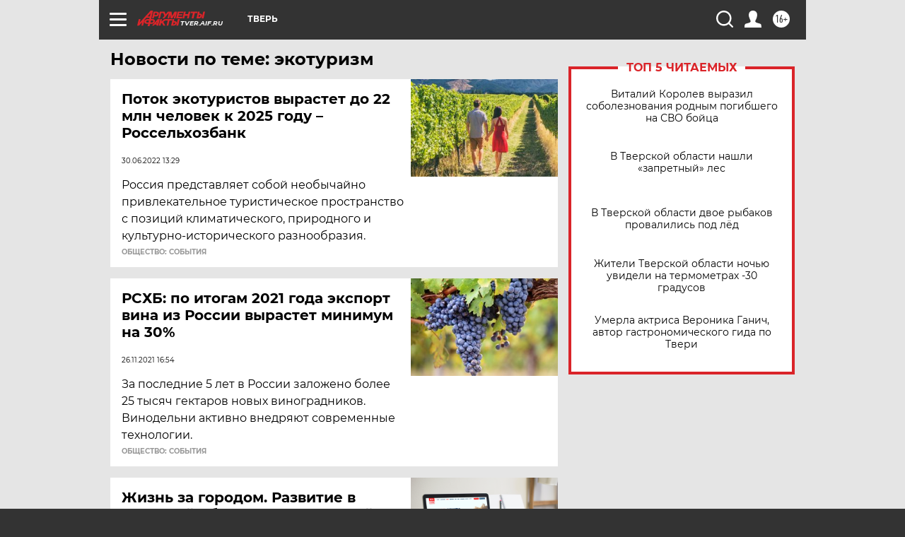

--- FILE ---
content_type: text/html
request_url: https://tns-counter.ru/nc01a**R%3Eundefined*aif_ru/ru/UTF-8/tmsec=aif_ru/626569221***
body_size: -72
content:
8B577C5F697775C8X1769436616:8B577C5F697775C8X1769436616